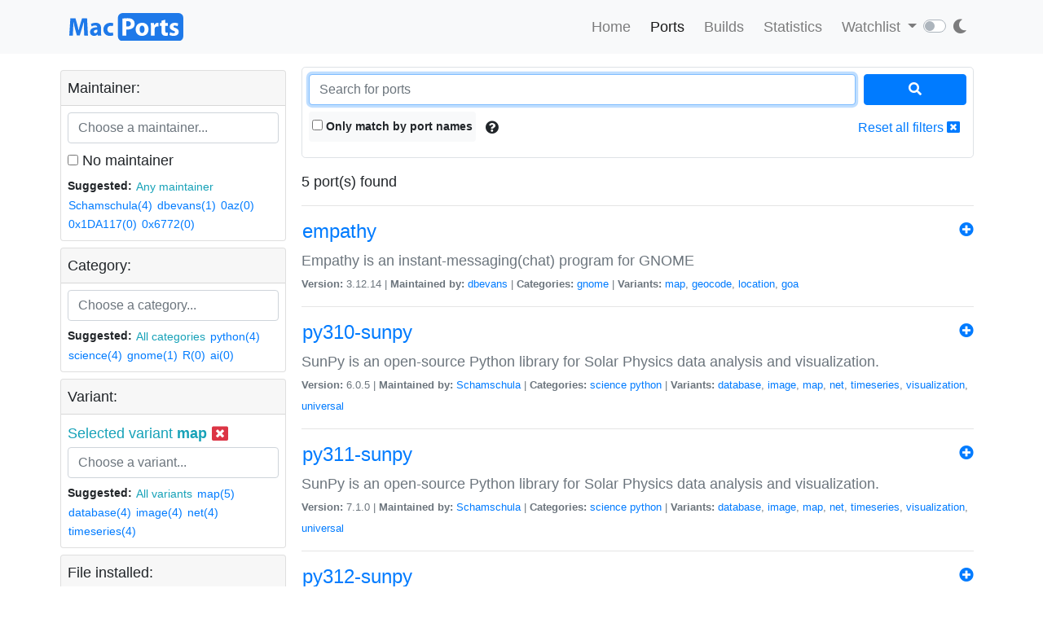

--- FILE ---
content_type: text/html; charset=utf-8
request_url: https://ports.macports.org/search/?selected_facets=variants_exact:map
body_size: 4965
content:




<!doctype html>
<html lang="en">
<head>
    <meta charset="utf-8">
    <meta name="viewport" content="width=device-width, initial-scale=1, shrink-to-fit=no">
    <link rel="stylesheet" href="/static/css/bootstrap.min.css">
    <link rel="stylesheet" href="/static/css/main.css">
    <link rel="stylesheet" href="/static/css/darktheme.css" />
    <link rel="shortcut icon" href="/static/images/favicon.ico" />
    <script src="https://cdnjs.cloudflare.com/ajax/libs/popper.js/1.14.7/umd/popper.min.js"
        integrity="sha384-UO2eT0CpHqdSJQ6hJty5KVphtPhzWj9WO1clHTMGa3JDZwrnQq4sF86dIHNDz0W1"
        crossorigin="anonymous"></script>
    <link rel="stylesheet" type="text/css" href="/static/css/all.min.css">
    <script src="/static/js/jquery-3.3.1.min.js"></script>
    <script src="/static/js/bootstrap.min.js"></script>
    <script src="/static/js/typeahead.bundle.js"></script>
    <script src="/static/js/main.js"></script>
    <script src="/static/js/handlebars.min-v4.7.6.js"></script>
    <script src="/static/js/theme.js"></script>
    <script src="/static/js/clamp.js"></script>
    
    <script type="text/javascript" src="/static/js/search.js"></script>
    <script type="text/javascript" src="/static/js/typeahead.bundle.js"></script>
    <script type="text/javascript" src="/static/js/handlebars.min-v4.7.6.js"></script>


    <title>Search ports | MacPorts</title>
</head>
<body>
<script>
    const themeConfig = new ThemeConfig();
    themeConfig.initTheme();
</script>
<nav class="navbar navbar-expand-lg navbar-light bg-light">
    <div class="container">
    <a class="navbar-brand py-2" href="/"><img width="140px" src="/static/images/macports-flat-logo.svg" class="img-fluid"></a>
    <button class="navbar-toggler" type="button" data-toggle="collapse" data-target="#navbarSupportedContent"
            aria-controls="navbarSupportedContent" aria-expanded="false" aria-label="Toggle navigation">
        <span class="navbar-toggler-icon"></span>
    </button>

    <div class="p-0 collapse navbar-collapse" id="navbarSupportedContent">
        
        <ul class="navbar-nav ml-auto p-0">
            <li class="nav-item topnav-li ">
                <a class="nav-link topnav-a" href="/">Home</a>
            </li>
            <li class="nav-item topnav-li active">
                <a class="nav-link topnav-a" href="/search/">Ports</a>
            </li>
            <li class="nav-item topnav-li ">
                <a class="nav-link topnav-a" href="/all_builds/">Builds</a>
            </li>
            <li class="nav-item topnav-li " style="border: 0;">
                <a class="nav-link topnav-a" href="/statistics/">Statistics</a>
            </li>
        
            <li class="nav-item dropdown topnav-li">
                <a class="nav-link dropdown-toggle " href="#" id="navbarDropdown" role="button" data-toggle="dropdown"
                   aria-haspopup="true" aria-expanded="false">
                    Watchlist
                </a>
                <div class="dropdown-menu" aria-labelledby="navbarDropdown">
                    <a class="dropdown-item" href="/accounts/login/">Login</a>
                    <a class="dropdown-item" href="/accounts/signup/">Sign up</a>
                    <div class="dropdown-divider"></div>
                    <a class="dropdown-item text-secondary bg-warning" href="/accounts/github/login/?process=login">Quick GitHub Login<i class="fab fa-github ml-2"></i></a>
                </div>
            </li>
        
        <li class="nav-item ml-4">
                <script type="text/javascript">
                    const darkSwitch = writeDarkSwitch(themeConfig);
                </script>
            </li>
        </ul>
    </div>
    </div>
</nav>
<div class="container" style="max-width: 800px">
    
</div>
<div class="container">
    
    <div class="row mt-3">
        <div class="col-lg-3 col-md-4 p-1 pt-0">
            <div class="card">
                <div class="card-header p-2">
                    Maintainer:
                </div>
                <div class="card-body p-2">
                    <div class="text-info" id="m-facets"></div>
                    <div class="col-12 p-0 m-0">
                        <input id="maintainer-q" class="typeahead form-control" type="text"
                               placeholder="Choose a maintainer...">
                        <img class="maintainer-autocomplete-spinner" id="maintainer-autocomplete-spinner"
                             src="/static/images/tspinner.gif">
                    </div>
                    <label class="mt-2"><input type="checkbox" name="nomaintainer" form="super-form" onchange="this.form.submit();" id="id_nomaintainer"> No maintainer</label>
                    
                    <div class="filter-by-options">
                        <span><strong>Suggested: </strong></span>
                        <button class="btn btn-link text-info p-0 m-0 btn-sm"
                                onclick="appendMaintainerFilter('');$('#super-submit').click();">Any
                            maintainer
                        </button>
                        
                            <button class="btn btn-link p-0 m-0 btn-sm"
                                    onclick="appendMaintainerFilter('Schamschula');$('#super-submit').click();">Schamschula(4)
                            </button>
                        
                            <button class="btn btn-link p-0 m-0 btn-sm"
                                    onclick="appendMaintainerFilter('dbevans');$('#super-submit').click();">dbevans(1)
                            </button>
                        
                            <button class="btn btn-link p-0 m-0 btn-sm"
                                    onclick="appendMaintainerFilter('0az');$('#super-submit').click();">0az(0)
                            </button>
                        
                            <button class="btn btn-link p-0 m-0 btn-sm"
                                    onclick="appendMaintainerFilter('0x1DA117');$('#super-submit').click();">0x1DA117(0)
                            </button>
                        
                            <button class="btn btn-link p-0 m-0 btn-sm"
                                    onclick="appendMaintainerFilter('0x6772');$('#super-submit').click();">0x6772(0)
                            </button>
                        
                    </div>
                
                </div>
            </div>
            <div class="card mt-2">
                <div class="card-header p-2">
                    Category:
                </div>
                <div class="card-body p-2">
                    <div class="text-info" id="c-facets"></div>
                    <div class="col-12 p-0 m-0">
                       <input id="category-q" class="typeahead form-control" type="text"
                           placeholder="Choose a category...">
                    <img class="category-autocomplete-spinner" id="category-autocomplete-spinner"
                         src="/static/images/tspinner.gif">
                    </div>
                     
                    <div class="filter-by-options mt-2">
                        <span><strong>Suggested:</strong> </span>
                        <button class="btn btn-link text-info p-0 m-0 btn-sm"
                                onclick="appendCategoryFilter('');$('#super-submit').click();">All
                            categories
                        </button>
                        
                            <button class="btn btn-link p-0 m-0 btn-sm"
                                    onclick="appendCategoryFilter('python');$('#super-submit').click();">python(4)
                            </button>
                        
                            <button class="btn btn-link p-0 m-0 btn-sm"
                                    onclick="appendCategoryFilter('science');$('#super-submit').click();">science(4)
                            </button>
                        
                            <button class="btn btn-link p-0 m-0 btn-sm"
                                    onclick="appendCategoryFilter('gnome');$('#super-submit').click();">gnome(1)
                            </button>
                        
                            <button class="btn btn-link p-0 m-0 btn-sm"
                                    onclick="appendCategoryFilter('R');$('#super-submit').click();">R(0)
                            </button>
                        
                            <button class="btn btn-link p-0 m-0 btn-sm"
                                    onclick="appendCategoryFilter('ai');$('#super-submit').click();">ai(0)
                            </button>
                        
                    </div>
                
                </div>
            </div>
            <div class="card mt-2">
                <div class="card-header p-2">
                    Variant:
                </div>
                <div class="card-body p-2">
                    <div class="text-info" id="v-facets"></div>
                    <div class="col-12 p-0 m-0">
                        <input id="variant-q" class="typeahead form-control" type="text"
                               placeholder="Choose a variant...">
                        <img class="variant-autocomplete-spinner" id="variant-autocomplete-spinner"
                             src="/static/images/tspinner.gif">
                    </div>
                    
                    <div class="filter-by-options mt-2">
                        <span><strong>Suggested:</strong> </span>
                        <button class="btn btn-link text-info p-0 m-0 btn-sm"
                                onclick="appendVariantFilter('');$('#super-submit').click();">All
                            variants
                        </button>
                        
                            <button class="btn btn-link p-0 m-0 btn-sm"
                                    onclick="appendVariantFilter('map');$('#super-submit').click();">map(5)
                            </button>
                        
                            <button class="btn btn-link p-0 m-0 btn-sm"
                                    onclick="appendVariantFilter('database');$('#super-submit').click();">database(4)
                            </button>
                        
                            <button class="btn btn-link p-0 m-0 btn-sm"
                                    onclick="appendVariantFilter('image');$('#super-submit').click();">image(4)
                            </button>
                        
                            <button class="btn btn-link p-0 m-0 btn-sm"
                                    onclick="appendVariantFilter('net');$('#super-submit').click();">net(4)
                            </button>
                        
                            <button class="btn btn-link p-0 m-0 btn-sm"
                                    onclick="appendVariantFilter('timeseries');$('#super-submit').click();">timeseries(4)
                            </button>
                        
                    </div>
                
                </div>
            </div>
            <div class="card mt-2">
                <div class="card-header p-2">
                    File installed:
                </div>
                <div class="card-body p-2" form="super-form">
                    <input type="text" name="installed_file" form="super-form" class="form-control" placeholder="Enter full/ partial path" id="id_installed_file">
                    <button onclick="applyInstalledFilesFilter();" class="btn btn-primary btn-sm mt-2">Apply
                    </button>
                    <button style="display: none" id="clear-installed-files-filter" onclick="clearInstalledFilesFilter();" class="btn btn-link btn-sm mt-2"><i
                            class="fa fa-window-close"></i> Clear
                    </button>
                    <button data-toggle="modal" data-target="#installed-files-help"
                            class="btn text-secondary btn-link btn-sm mt-2"><i class="fa fa-exclamation-circle"></i>
                    </button>
                </div>
            </div>
            <div class="card mt-2">
                    <div class="card-header p-2">
                        Port version:
                    </div>
                    <div class="card-body p-2" form="super-form">
                        <label><input type="checkbox" name="livecheck_uptodate" form="super-form" onchange="this.form.submit();" id="id_livecheck_uptodate"> Up to date</label><br>
                        <label><input type="checkbox" name="livecheck_outdated" form="super-form" onchange="this.form.submit();" id="id_livecheck_outdated"> Outdated</label><br>
                        <label><input type="checkbox" name="livecheck_broken" form="super-form" onchange="this.form.submit();" id="id_livecheck_broken"> Broken check</label>
                        <button style="display: none" id="clear-livecheck-filters" onclick="clearLivecheck();" class="btn btn-sm btn-link p-0 m-0"><i class="fa fa-window-close"></i> Clear livecheck filters</button>
                    </div>
                </div>
        <div class="card mt-2">
                <div class="card-body p-2">
                       <label><input type="checkbox" name="show_deleted_ports" form="super-form" onchange="this.form.submit();" id="id_show_deleted_ports"> Show deleted ports also</label>
                </div>
            </div>
        </div>
        <div class="col-lg-9 col-md-8">
            <form id="super-form" method="get" action="." class="border rounded-lg p-2">
                <div class="form-row">
                    <div class="col-10">
                        <input type="search" name="q" placeholder="Search for ports" class="form-control" autofocus="autofocus" id="id_q">
                    </div>
                    <div class="col-2">
                        <button id="super-submit" style="width: 100%" type="submit" class="btn btn-primary"><i
                                class="fa fa-search"></i></button>
                    </div>
                </div>
                <div class="form-group my-0 py-2 rounded-lg search-by-options">
                    <label class="checkbox-inline rounded bg-light py-2 px-1 mb-0"><input type="checkbox" name="name" form="super-form" onchange="this.form.submit();" id="id_name"> Only match by port
                        names</label>
                    <button type="button" class="btn btn-default border-0 p-2" data-toggle="modal"
                            data-target="#search-help"><i class="fa fa-question-circle"></i></button>
                    <a href="." class="btn btn-link border-0 p-2 float-right">Reset all filters <i
                            class="fa fa-window-close"></i></a>
                </div>

            </form>
            <div id="search-results" class="mt-3">
                
                    <!-- Figuring out a nice descriptive message to put here for an empty query -->
                
                    


5 port(s) found


                <hr>
                
                    <div>
                        <a class="btn btn-link text-primary p-0" href="/port/empathy/">
                            <h4>empathy</h4></a>
                        <span class="float-right" >
                            <a href="/accounts/login/"><i class="fa fa-plus-circle"></i></a>
                        </span>
                        <p class="mb-0 text-secondary" style="font-size: 18px">Empathy is an instant-messaging(chat) program for GNOME</p>
                        <span class="text-secondary" style="font-size: 13px">
                            <strong>Version:</strong>
                            3.12.14
                            |
                            <strong>Maintained by:</strong>
                            
                                <a href="/maintainer/dbevans/">dbevans</a>
                            
                            |
                            <strong>Categories:</strong>
                            
                                <a href="/category/gnome/">gnome</a>
                            
                            |
                            <strong>Variants:</strong>
                            
                                <a href="/variant/map/">map</a>, 
                            
                                <a href="/variant/geocode/">geocode</a>, 
                            
                                <a href="/variant/location/">location</a>, 
                            
                                <a href="/variant/goa/">goa</a>
                            

                </span>
                    </div>
                    <hr>
                    
                    <div>
                        <a class="btn btn-link text-primary p-0" href="/port/py310-sunpy/">
                            <h4>py310-sunpy</h4></a>
                        <span class="float-right" >
                            <a href="/accounts/login/"><i class="fa fa-plus-circle"></i></a>
                        </span>
                        <p class="mb-0 text-secondary" style="font-size: 18px">SunPy is an open-source Python library for Solar Physics data analysis and visualization.</p>
                        <span class="text-secondary" style="font-size: 13px">
                            <strong>Version:</strong>
                            6.0.5
                            |
                            <strong>Maintained by:</strong>
                            
                                <a href="/maintainer/Schamschula/">Schamschula</a>
                            
                            |
                            <strong>Categories:</strong>
                            
                                <a href="/category/science/">science</a>
                            
                                <a href="/category/python/">python</a>
                            
                            |
                            <strong>Variants:</strong>
                            
                                <a href="/variant/database/">database</a>, 
                            
                                <a href="/variant/image/">image</a>, 
                            
                                <a href="/variant/map/">map</a>, 
                            
                                <a href="/variant/net/">net</a>, 
                            
                                <a href="/variant/timeseries/">timeseries</a>, 
                            
                                <a href="/variant/visualization/">visualization</a>, 
                            
                                <a href="/variant/universal/">universal</a>
                            

                </span>
                    </div>
                    <hr>
                    
                    <div>
                        <a class="btn btn-link text-primary p-0" href="/port/py311-sunpy/">
                            <h4>py311-sunpy</h4></a>
                        <span class="float-right" >
                            <a href="/accounts/login/"><i class="fa fa-plus-circle"></i></a>
                        </span>
                        <p class="mb-0 text-secondary" style="font-size: 18px">SunPy is an open-source Python library for Solar Physics data analysis and visualization.</p>
                        <span class="text-secondary" style="font-size: 13px">
                            <strong>Version:</strong>
                            7.1.0
                            |
                            <strong>Maintained by:</strong>
                            
                                <a href="/maintainer/Schamschula/">Schamschula</a>
                            
                            |
                            <strong>Categories:</strong>
                            
                                <a href="/category/science/">science</a>
                            
                                <a href="/category/python/">python</a>
                            
                            |
                            <strong>Variants:</strong>
                            
                                <a href="/variant/database/">database</a>, 
                            
                                <a href="/variant/image/">image</a>, 
                            
                                <a href="/variant/map/">map</a>, 
                            
                                <a href="/variant/net/">net</a>, 
                            
                                <a href="/variant/timeseries/">timeseries</a>, 
                            
                                <a href="/variant/visualization/">visualization</a>, 
                            
                                <a href="/variant/universal/">universal</a>
                            

                </span>
                    </div>
                    <hr>
                    
                    <div>
                        <a class="btn btn-link text-primary p-0" href="/port/py312-sunpy/">
                            <h4>py312-sunpy</h4></a>
                        <span class="float-right" >
                            <a href="/accounts/login/"><i class="fa fa-plus-circle"></i></a>
                        </span>
                        <p class="mb-0 text-secondary" style="font-size: 18px">SunPy is an open-source Python library for Solar Physics data analysis and visualization.</p>
                        <span class="text-secondary" style="font-size: 13px">
                            <strong>Version:</strong>
                            7.1.0
                            |
                            <strong>Maintained by:</strong>
                            
                                <a href="/maintainer/Schamschula/">Schamschula</a>
                            
                            |
                            <strong>Categories:</strong>
                            
                                <a href="/category/science/">science</a>
                            
                                <a href="/category/python/">python</a>
                            
                            |
                            <strong>Variants:</strong>
                            
                                <a href="/variant/database/">database</a>, 
                            
                                <a href="/variant/image/">image</a>, 
                            
                                <a href="/variant/map/">map</a>, 
                            
                                <a href="/variant/net/">net</a>, 
                            
                                <a href="/variant/timeseries/">timeseries</a>, 
                            
                                <a href="/variant/visualization/">visualization</a>, 
                            
                                <a href="/variant/universal/">universal</a>
                            

                </span>
                    </div>
                    <hr>
                    
                    <div>
                        <a class="btn btn-link text-primary p-0" href="/port/py313-sunpy/">
                            <h4>py313-sunpy</h4></a>
                        <span class="float-right" >
                            <a href="/accounts/login/"><i class="fa fa-plus-circle"></i></a>
                        </span>
                        <p class="mb-0 text-secondary" style="font-size: 18px">SunPy is an open-source Python library for Solar Physics data analysis and visualization.</p>
                        <span class="text-secondary" style="font-size: 13px">
                            <strong>Version:</strong>
                            7.1.0
                            |
                            <strong>Maintained by:</strong>
                            
                                <a href="/maintainer/Schamschula/">Schamschula</a>
                            
                            |
                            <strong>Categories:</strong>
                            
                                <a href="/category/science/">science</a>
                            
                                <a href="/category/python/">python</a>
                            
                            |
                            <strong>Variants:</strong>
                            
                                <a href="/variant/database/">database</a>, 
                            
                                <a href="/variant/image/">image</a>, 
                            
                                <a href="/variant/map/">map</a>, 
                            
                                <a href="/variant/net/">net</a>, 
                            
                                <a href="/variant/timeseries/">timeseries</a>, 
                            
                                <a href="/variant/visualization/">visualization</a>, 
                            
                                <a href="/variant/universal/">universal</a>
                            

                </span>
                    </div>
                    <hr>
                    

                


5 port(s) found


            </div>
            <div id="search-help" class="modal fade" role="dialog">
                <div class="modal-dialog">
                    <div class="modal-content">
                        <div class="modal-header">
                            <h4 class="modal-title">Only search by port names</h4>
                            <button type="button" class="close" data-dismiss="modal">&times;</button>
                        </div>
                        <div class="modal-body">
                            If this is selected, then results are displayed by matching the query with only the port
                            names. Otherwise, "description" is also used to find results.<br>
                        </div>
                        <div class="modal-footer">
                            <button type="button" class="btn btn-default" data-dismiss="modal">Close</button>
                        </div>
                    </div>
                </div>
            </div>
            <div id="installed-files-help" class="modal fade" role="dialog">
                <div class="modal-dialog">
                    <div class="modal-content">
                        <div class="modal-header">
                            <h4 class="modal-title">Important information regarding this filter</h4>
                            <button type="button" class="close" data-dismiss="modal">&times;</button>
                        </div>
                        <div class="modal-body">
                            The application fetches data for installed files from the buildbot every time a port is
                            built. The application does not have information about the ports which have never been built since its inception.

                            <br><br>
                            This filter searches for the files in the most recent successful build of a port, if available
                            in application database.
                        </div>
                        <div class="modal-footer">
                            <button type="button" class="btn btn-default" data-dismiss="modal">Close</button>
                        </div>
                    </div>
                </div>
            </div>
        </div>
    </div>

</div>
<br><br>
<div class="bg-footer">
    <div class="container p-4 text-light">
        <div class="row">
            <div class="col-lg-4">
                <strong>
                    Quick Links:</strong>
                    <ul>
                        <li><a class="footer-links" href="/about/">About</a></li>
                        <li><a class="footer-links" href="/statistics/faq/">Statistics FAQ</a></li>
                        <li><a class="footer-links" href="https://github.com/macports/macports-webapp">Git Repository</a></li>
                        <li><a class="footer-links" href="https://github.com/macports/macports-webapp/tree/master/docs">Documentation</a></li>
                        <li><a class="footer-links" href="/api/v1/">API</a></li>
                        <li><a class="footer-links" href="https://github.com/macports/macports-webapp/issues">Issues</a></li>
                    </ul>
            </div>
            <div class="col-lg-4">
                <strong>MacPorts</strong>
                <ul>
                    <li><a class="footer-links" href="https://www.macports.org">MacPorts Home</a></li>
                    <li><a class="footer-links" href="https://www.macports.org/install.php">Install MacPorts</a></li>
                    <li><a class="footer-links" href="https://trac.macports.org/wiki/FAQ">MacPorts FAQ</a></li>
                    <li><a class="footer-links" href="https://www.macports.org/news/">MacPorts News</a></li>
                </ul>
            </div>
            <div class="col-lg-4">
                Port Information was updated:<br>
                <i class="footer-links">43 minutes ago</i><br>
                <i><a class="footer-links" href="https://github.com/macports/macports-ports/commits/a5bc5891b7af0a3cb8cee55f2611ea16b45077f5
/">a5bc5891</a></i><br><br>

                Most recent build (in app's database) ran:<br>
                <i><a class="footer-links" href="/all_builds/">59 minutes ago</a></i><br><br>

                Latest stats submission was received:<br>
                <i><a class="footer-links" href="/statistics/">52 minutes ago</a></i><br><br>

            </div>
    </div>
    </div>
</div>




</body>
</html>
